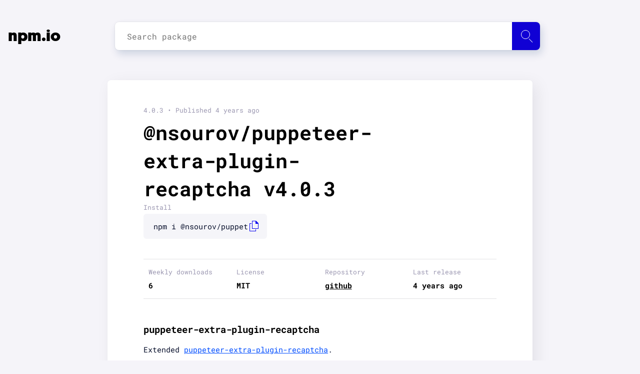

--- FILE ---
content_type: text/html; charset=utf-8
request_url: https://npm.io/package/@nsourov/puppeteer-extra-plugin-recaptcha
body_size: 4277
content:
<!DOCTYPE html><html lang="en"><head><script src="https://cdn.usefathom.com/script.js" data-site="LVAFBNQT" defer=""></script><meta charSet="utf-8"/><meta name="viewport" content="initial-scale=1.0, width=device-width"/><link rel="icon" href="/favicon.ico"/><meta name="theme-color" content="#f5f4f9"/><link rel="apple-touch-icon" sizes="180x180" href="/apple-touch-icon.png"/><link rel="icon" type="image/png" sizes="32x32" href="/favicon-32x32.png"/><link rel="icon" type="image/png" sizes="16x16" href="/favicon-16x16.png"/><link rel="manifest" href="/manifest.json"/><script type="application/ld+json">{"@context":"http://schema.org","@type":"Organization","name":"npm.io","description":"npm.io is an NPM packages aggregator and search engine designed to make your node package search fast, smooth and simple.","url":"https://npm.io/","foundingDate":"2019","email":"contact@npm.io","logo":{"@type":"ImageObject","url":"https://npm.io/apple-touch-icon.png"},"contactPoint":{"@type":"ContactPoint","email":"contact@npm.io","contactType":"customer support"}}</script><link rel="search" type="application/opensearchdescription+xml" title="npm.io" href="/search.xml"/><link rel="preload" as="font" href="/_next/static/chunks/fonts/geomanist-black-webfont-1580bb7dd525ee6b80d48c32b50dae88.woff2" type="font/woff2" crossorigin="anonymous"/><link rel="preload" as="font" href="/_next/static/chunks/fonts/roboto-regular-08d04171598a673998ed16e97a3bcf7a.woff2" type="font/woff2" crossorigin="anonymous"/><link rel="preload" as="font" href="/_next/static/chunks/fonts/roboto-bold-0a7069a8ff0fe166643999654fe06cff.woff2" type="font/woff2" crossorigin="anonymous"/><link rel="preconnect" href="https://www.google-analytics.com"/><meta name="twitter:card" content="summary_large_image"/><meta name="twitter:site" content="@site"/><meta name="twitter:creator" content="@handle"/><meta property="og:url" content="https://npm.io/"/><meta property="og:type" content="website"/><meta property="og:locale" content="en_IE"/><meta property="og:site_name" content="npm.io"/><title>@nsourov/puppeteer-extra-plugin-recaptcha NPM | npm.io</title><meta name="robots" content="index,follow"/><meta name="googlebot" content="index,follow"/><meta name="description" content="Check @nsourov/puppeteer-extra-plugin-recaptcha 4.0.3 package - Last release 4.0.3 with MIT licence at our NPM packages aggregator and search engine."/><meta property="og:title" content="@nsourov/puppeteer-extra-plugin-recaptcha NPM | npm.io"/><meta property="og:description" content="Check @nsourov/puppeteer-extra-plugin-recaptcha 4.0.3 package - Last release 4.0.3 with MIT licence at our NPM packages aggregator and search engine."/><link rel="preload" href="/_next/static/css/b6c4721dc37b54829df1d72109bfd3c9eca02459_CSS.594dd77b.chunk.css" as="style"/><link rel="stylesheet" href="/_next/static/css/b6c4721dc37b54829df1d72109bfd3c9eca02459_CSS.594dd77b.chunk.css" data-n-p=""/><link rel="preload" href="/_next/static/css/styles.25fd700c.chunk.css" as="style"/><link rel="stylesheet" href="/_next/static/css/styles.25fd700c.chunk.css" data-n-p=""/><noscript data-n-css="true"></noscript><link rel="preload" href="/_next/static/chunks/main-935c605001c8f1fb00c5.js" as="script"/><link rel="preload" href="/_next/static/chunks/webpack-815e1403647525fae172.js" as="script"/><link rel="preload" href="/_next/static/chunks/framework.14efc61d1b5ebf9e3b80.js" as="script"/><link rel="preload" href="/_next/static/chunks/0542ac7f90d86430de4b95a619daa62c689210bf.237e57b5cb37c0684db2.js" as="script"/><link rel="preload" href="/_next/static/chunks/bdacc27ed46351119aad00bd8c3fa95f8cc1b42c.233f2eb99cd558826522.js" as="script"/><link rel="preload" href="/_next/static/chunks/pages/_app-d45528197be0f0b530d6.js" as="script"/><link rel="preload" href="/_next/static/chunks/29107295.d7be871bf40272ee113b.js" as="script"/><link rel="preload" href="/_next/static/chunks/a0c4ced2ea3178474d00adeb1cf9087d832f1d04.35d72526141755f19fa6.js" as="script"/><link rel="preload" href="/_next/static/chunks/b6c4721dc37b54829df1d72109bfd3c9eca02459.702a483c7fa30447c975.js" as="script"/><link rel="preload" href="/_next/static/chunks/b6c4721dc37b54829df1d72109bfd3c9eca02459_CSS.4d62413f4da81be1e932.js" as="script"/><link rel="preload" href="/_next/static/chunks/7b851c9ac4503adf8d5a1c82ca59c2d4586dfafe.e692936fbd71a2751bbf.js" as="script"/><link rel="preload" href="/_next/static/chunks/9cf6b4f7402ed3325c50ffdb86a385d1bc9d09f8.6d0a0396b9ae0e5840fd.js" as="script"/><link rel="preload" href="/_next/static/chunks/styles.d6f2610c02ca1f2f8023.js" as="script"/><link rel="preload" href="/_next/static/chunks/pages/package/%5Bpackage1%5D/%5Bpackage2%5D-58addd9c4ec0a04b5989.js" as="script"/></head><body><div id="__next"><div class="content"><nav class="navbar navbar-expand-lg"><div class="container"><a class="navbar-brand" tabindex="-1" href="/">npm.io</a><div class="search"><div><input type="input" id="search-input" class="search__input" placeholder="Search package" autoComplete="off" maxLength="50"/><label for="search-input" class="btn" id="search-submit" aria-label="Search package"><span class="icon"></span></label><div class="autocomplete__container autocomplete__container--hidden"></div></div></div></div></nav><main><section class="blog-post-list"><div class="container"><section class="post-single"><div class="article post-content"><div class="post-content-top"><header class="post-title"><div class="date">4.0.3<!-- --> • Published <!-- -->4 years ago</div><h1 class="header header__primary">@nsourov/puppeteer-extra-plugin-recaptcha<!-- --> v<!-- -->4.0.3</h1></header><div class="post-copy"><label for="install-input">Install</label><div class="post-copy__input"><input type="text" id="install-input" value="npm i @nsourov/puppeteer-extra-plugin-recaptcha" readonly=""/><a class="post-copy-link"></a></div></div><div class="post-table statistics"><div class="post-table-head"><div class="post-table-cell"><span>Weekly downloads</span><div class="post-table-content">6</div></div><div class="post-table-cell"><span>License</span><div class="post-table-content">MIT</div></div><div class="post-table-cell"><span>Repository</span><div class="post-table-content"><a href="https://github.com/nsourov/puppeteer-extra-plugin-recaptcha">github</a></div></div><div class="post-table-cell"><span>Last release</span><div class="post-table-content">4 years ago</div></div></div></div><button type="button" class="mobile-share"><figure><img src="[data-uri]" alt="Share icon"/></figure><span>Share package</span></button></div><article class="post-content"><div class="markdown"><h2>puppeteer-extra-plugin-recaptcha</h2><p>Extended <a href="https://github.com/berstend/puppeteer-extra/tree/master/packages/puppeteer-extra-plugin-recaptcha">puppeteer-extra-plugin-recaptcha</a>.</p><p>This version works with both invisible and normal recaptcha.</p></div><div class="package-tabs"><input type="radio" id="tab0" name="tab" checked=""/><input type="radio" id="tab1" name="tab"/><input type="radio" id="tab2" name="tab"/><input type="radio" id="tab3" name="tab"/><nav><ul class="package-tabs-list"><li class="tab0"><label for="tab0">7 keywords</label></li><li class="tab1"><label for="tab1">5 dependencies</label></li><li class="tab2"><label for="tab2">3 dependents</label></li><li class="tab3"><label for="tab3">6 versions</label></li></ul></nav><section><div class="tab0"><div class="tags_list"><a class="tag_link" href="/search/keyword:puppeteer">puppeteer</a><a class="tag_link" href="/search/keyword:puppeteer-extra">puppeteer-extra</a><a class="tag_link" href="/search/keyword:puppeteer-extra-plugin">puppeteer-extra-plugin</a><a class="tag_link" href="/search/keyword:recaptcha">recaptcha</a><a class="tag_link" href="/search/keyword:invisible">invisible</a><a class="tag_link" href="/search/keyword:captcha">captcha</a><a class="tag_link" href="/search/keyword:2captcha">2captcha</a></div></div><div class="tab1"><div class="tags_list"><a class="tag_link" href="/package/2captcha-api">2captcha-api</a><a class="tag_link" href="/package/debug">debug</a><a class="tag_link" href="/package/merge-deep">merge-deep</a><a class="tag_link" href="/package/puppeteer">puppeteer</a><a class="tag_link" href="/package/puppeteer-extra-plugin">puppeteer-extra-plugin</a></div></div><div class="tab2"><div class="tags_list"><a class="tag_link" href="/package/@infinitebrahmanuniverse/nolb-_ns">@infinitebrahmanuniverse/nolb-_ns</a><a class="tag_link" href="/package/@everything-registry/sub-chunk-669">@everything-registry/sub-chunk-669</a><a class="tag_link" href="/package/@zalastax/nolb-_ns">@zalastax/nolb-_ns</a></div></div><div class="tab3"><div class="version-list"><div class="version-list-row"><a class="version-number" href="/package/@nsourov/puppeteer-extra-plugin-recaptcha/v/4.0.3">4.0.3</a><p class="version-date">4 years ago</p></div><div class="version-list-row"><a class="version-number" href="/package/@nsourov/puppeteer-extra-plugin-recaptcha/v/4.0.2">4.0.2</a><p class="version-date">5 years ago</p></div><div class="version-list-row"><a class="version-number" href="/package/@nsourov/puppeteer-extra-plugin-recaptcha/v/4.0.1">4.0.1</a><p class="version-date">6 years ago</p></div><div class="version-list-row"><a class="version-number" href="/package/@nsourov/puppeteer-extra-plugin-recaptcha/v/4.0.0">4.0.0</a><p class="version-date">6 years ago</p></div><div class="version-list-row"><a class="version-number" href="/package/@nsourov/puppeteer-extra-plugin-recaptcha/v/3.0.9">3.0.9</a><p class="version-date">6 years ago</p></div><div class="version-list-row"><a class="version-number" href="/package/@nsourov/puppeteer-extra-plugin-recaptcha/v/3.0.8">3.0.8</a><p class="version-date">6 years ago</p></div></div></div></section></div></article></div></section></div></section></main></div><footer><section><div class="links"><p class="email-link"><a href="mailto:contact@npm.io">contact@npm.io</a></p></div></section></footer><script src="https://cdn.jsdelivr.net/npm/prismjs@1.17.1/prism.min.js" integrity="sha384-ccmyu9Bl8HZLIVEUqF+ZzcZTBPB8VgMI2lQpOsNDOvro/1SfRnz3qkub0eUxof1s" crossorigin="anonymous"></script><script src="https://cdn.jsdelivr.net/npm/prismjs@1.17.1/plugins/autoloader/prism-autoloader.min.js" integrity="sha384-xF5Qt8AUh+k8ZzozF9d1iDRKeeP1m9PPJKKhy3R/O4+5JccihNLvy1fIuGnkye7+" crossorigin="anonymous"></script></div><script id="__NEXT_DATA__" type="application/json">{"props":{"pageProps":{"details":{"name":"@nsourov/puppeteer-extra-plugin-recaptcha","modified":"2021-07-23T18:00:41.156Z","downloads":6,"description":"A puppeteer-extra plugin to solve reCAPTCHAs automatically.","readme":"# puppeteer-extra-plugin-recaptcha\n\nExtended [puppeteer-extra-plugin-recaptcha](https://github.com/berstend/puppeteer-extra/tree/master/packages/puppeteer-extra-plugin-recaptcha).\n\nThis version works with both invisible and normal recaptcha.\n","version":"4.0.3","dist_tag":"latest","dependencies":["2captcha-api","debug","merge-deep","puppeteer","puppeteer-extra-plugin"],"dependents":["@infinitebrahmanuniverse/nolb-_ns","@everything-registry/sub-chunk-669","@zalastax/nolb-_ns"],"keywords":["puppeteer","puppeteer-extra","puppeteer-extra-plugin","recaptcha","invisible","captcha","2captcha"],"license":"MIT","repository":{"type":"git","url":"git+https://github.com/nsourov/puppeteer-extra-plugin-recaptcha.git"},"versions":{"3.0.8":"2020-02-25T10:01:26.591Z","3.0.9":"2020-02-25T10:07:18.053Z","4.0.0":"2020-02-25T12:52:36.481Z","4.0.1":"2020-02-26T03:31:39.579Z","4.0.2":"2021-01-16T11:15:56.458Z","4.0.3":"2021-07-23T18:00:41.156Z"}},"path":"@nsourov/puppeteer-extra-plugin-recaptcha"}},"page":"/package/[package1]/[package2]","query":{"package1":"@nsourov","package2":"puppeteer-extra-plugin-recaptcha"},"buildId":"xv8VY1JHi8ZBS4XRVJrid","isFallback":false,"customServer":true,"gip":true,"head":[["meta",{"charSet":"utf-8"}],["meta",{"name":"viewport","content":"initial-scale=1.0, width=device-width"}],["link",{"rel":"icon","href":"/favicon.ico"}],["meta",{"name":"theme-color","content":"#f5f4f9"}],["link",{"rel":"apple-touch-icon","sizes":"180x180","href":"/apple-touch-icon.png"}],["link",{"rel":"icon","type":"image/png","sizes":"32x32","href":"/favicon-32x32.png"}],["link",{"rel":"icon","type":"image/png","sizes":"16x16","href":"/favicon-16x16.png"}],["link",{"rel":"manifest","href":"/manifest.json"}],["script",{"type":"application/ld+json","dangerouslySetInnerHTML":{"__html":"{\"@context\":\"http://schema.org\",\"@type\":\"Organization\",\"name\":\"npm.io\",\"description\":\"npm.io is an NPM packages aggregator and search engine designed to make your node package search fast, smooth and simple.\",\"url\":\"https://npm.io/\",\"foundingDate\":\"2019\",\"email\":\"contact@npm.io\",\"logo\":{\"@type\":\"ImageObject\",\"url\":\"https://npm.io/apple-touch-icon.png\"},\"contactPoint\":{\"@type\":\"ContactPoint\",\"email\":\"contact@npm.io\",\"contactType\":\"customer support\"}}"}}],["link",{"rel":"search","type":"application/opensearchdescription+xml","title":"npm.io","href":"/search.xml"}],["link",{"rel":"preload","as":"font","href":"/_next/static/chunks/fonts/geomanist-black-webfont-1580bb7dd525ee6b80d48c32b50dae88.woff2","type":"font/woff2","crossOrigin":"anonymous"}],["link",{"rel":"preload","as":"font","href":"/_next/static/chunks/fonts/roboto-regular-08d04171598a673998ed16e97a3bcf7a.woff2","type":"font/woff2","crossOrigin":"anonymous"}],["link",{"rel":"preload","as":"font","href":"/_next/static/chunks/fonts/roboto-bold-0a7069a8ff0fe166643999654fe06cff.woff2","type":"font/woff2","crossOrigin":"anonymous"}],["link",{"rel":"preconnect","href":"https://www.google-analytics.com"}],["meta",{"name":"twitter:card","content":"summary_large_image"}],["meta",{"name":"twitter:site","content":"@site"}],["meta",{"name":"twitter:creator","content":"@handle"}],["meta",{"property":"og:url","content":"https://npm.io/"}],["meta",{"property":"og:type","content":"website"}],["meta",{"property":"og:locale","content":"en_IE"}],["meta",{"property":"og:site_name","content":"npm.io"}],["title",{"children":"@nsourov/puppeteer-extra-plugin-recaptcha NPM | npm.io"}],["meta",{"name":"robots","content":"index,follow"}],["meta",{"name":"googlebot","content":"index,follow"}],["meta",{"name":"description","content":"Check @nsourov/puppeteer-extra-plugin-recaptcha 4.0.3 package - Last release 4.0.3 with MIT licence at our NPM packages aggregator and search engine."}],["meta",{"property":"og:title","content":"@nsourov/puppeteer-extra-plugin-recaptcha NPM | npm.io"}],["meta",{"property":"og:description","content":"Check @nsourov/puppeteer-extra-plugin-recaptcha 4.0.3 package - Last release 4.0.3 with MIT licence at our NPM packages aggregator and search engine."}]]}</script><script nomodule="" src="/_next/static/chunks/polyfills-7feed107c93d6125f4b0.js"></script><script src="/_next/static/chunks/main-935c605001c8f1fb00c5.js" async=""></script><script src="/_next/static/chunks/webpack-815e1403647525fae172.js" async=""></script><script src="/_next/static/chunks/framework.14efc61d1b5ebf9e3b80.js" async=""></script><script src="/_next/static/chunks/0542ac7f90d86430de4b95a619daa62c689210bf.237e57b5cb37c0684db2.js" async=""></script><script src="/_next/static/chunks/bdacc27ed46351119aad00bd8c3fa95f8cc1b42c.233f2eb99cd558826522.js" async=""></script><script src="/_next/static/chunks/pages/_app-d45528197be0f0b530d6.js" async=""></script><script src="/_next/static/chunks/29107295.d7be871bf40272ee113b.js" async=""></script><script src="/_next/static/chunks/a0c4ced2ea3178474d00adeb1cf9087d832f1d04.35d72526141755f19fa6.js" async=""></script><script src="/_next/static/chunks/b6c4721dc37b54829df1d72109bfd3c9eca02459.702a483c7fa30447c975.js" async=""></script><script src="/_next/static/chunks/b6c4721dc37b54829df1d72109bfd3c9eca02459_CSS.4d62413f4da81be1e932.js" async=""></script><script src="/_next/static/chunks/7b851c9ac4503adf8d5a1c82ca59c2d4586dfafe.e692936fbd71a2751bbf.js" async=""></script><script src="/_next/static/chunks/9cf6b4f7402ed3325c50ffdb86a385d1bc9d09f8.6d0a0396b9ae0e5840fd.js" async=""></script><script src="/_next/static/chunks/styles.d6f2610c02ca1f2f8023.js" async=""></script><script src="/_next/static/chunks/pages/package/%5Bpackage1%5D/%5Bpackage2%5D-58addd9c4ec0a04b5989.js" async=""></script><script src="/_next/static/xv8VY1JHi8ZBS4XRVJrid/_buildManifest.js" async=""></script><script src="/_next/static/xv8VY1JHi8ZBS4XRVJrid/_ssgManifest.js" async=""></script></body></html>

--- FILE ---
content_type: application/javascript; charset=utf-8
request_url: https://cdn.jsdelivr.net/npm/prismjs@1.17.1/prism.min.js
body_size: 5289
content:
/**
 * Minified by jsDelivr using Terser v5.37.0.
 * Original file: /npm/prismjs@1.17.1/prism.js
 *
 * Do NOT use SRI with dynamically generated files! More information: https://www.jsdelivr.com/using-sri-with-dynamic-files
 */
var _self="undefined"!=typeof window?window:"undefined"!=typeof WorkerGlobalScope&&self instanceof WorkerGlobalScope?self:{},Prism=function(e){var t=/\blang(?:uage)?-([\w-]+)\b/i,a=0,n={manual:e.Prism&&e.Prism.manual,disableWorkerMessageHandler:e.Prism&&e.Prism.disableWorkerMessageHandler,util:{encode:function(e){return e instanceof r?new r(e.type,n.util.encode(e.content),e.alias):Array.isArray(e)?e.map(n.util.encode):e.replace(/&/g,"&amp;").replace(/</g,"&lt;").replace(/\u00a0/g," ")},type:function(e){return Object.prototype.toString.call(e).slice(8,-1)},objId:function(e){return e.__id||Object.defineProperty(e,"__id",{value:++a}),e.__id},clone:function e(t,a){var r,s,i=n.util.type(t);switch(a=a||{},i){case"Object":if(s=n.util.objId(t),a[s])return a[s];for(var l in r={},a[s]=r,t)t.hasOwnProperty(l)&&(r[l]=e(t[l],a));return r;case"Array":return s=n.util.objId(t),a[s]?a[s]:(r=[],a[s]=r,t.forEach((function(t,n){r[n]=e(t,a)})),r);default:return t}}},languages:{extend:function(e,t){var a=n.util.clone(n.languages[e]);for(var r in t)a[r]=t[r];return a},insertBefore:function(e,t,a,r){var s=(r=r||n.languages)[e],i={};for(var l in s)if(s.hasOwnProperty(l)){if(l==t)for(var o in a)a.hasOwnProperty(o)&&(i[o]=a[o]);a.hasOwnProperty(l)||(i[l]=s[l])}var u=r[e];return r[e]=i,n.languages.DFS(n.languages,(function(t,a){a===u&&t!=e&&(this[t]=i)})),i},DFS:function e(t,a,r,s){s=s||{};var i=n.util.objId;for(var l in t)if(t.hasOwnProperty(l)){a.call(t,l,t[l],r||l);var o=t[l],u=n.util.type(o);"Object"!==u||s[i(o)]?"Array"!==u||s[i(o)]||(s[i(o)]=!0,e(o,a,l,s)):(s[i(o)]=!0,e(o,a,null,s))}}},plugins:{},highlightAll:function(e,t){n.highlightAllUnder(document,e,t)},highlightAllUnder:function(e,t,a){var r={callback:a,selector:'code[class*="language-"], [class*="language-"] code, code[class*="lang-"], [class*="lang-"] code'};n.hooks.run("before-highlightall",r);for(var s,i=e.querySelectorAll(r.selector),l=0;s=i[l++];)n.highlightElement(s,!0===t,r.callback)},highlightElement:function(a,r,s){for(var i,l="none",o=a;o&&!t.test(o.className);)o=o.parentNode;o&&(l=(o.className.match(t)||[,"none"])[1].toLowerCase(),i=n.languages[l]),a.className=a.className.replace(t,"").replace(/\s+/g," ")+" language-"+l,a.parentNode&&(o=a.parentNode,/pre/i.test(o.nodeName)&&(o.className=o.className.replace(t,"").replace(/\s+/g," ")+" language-"+l));var u={element:a,language:l,grammar:i,code:a.textContent},c=function(e){u.highlightedCode=e,n.hooks.run("before-insert",u),u.element.innerHTML=u.highlightedCode,n.hooks.run("after-highlight",u),n.hooks.run("complete",u),s&&s.call(u.element)};if(n.hooks.run("before-sanity-check",u),u.code)if(n.hooks.run("before-highlight",u),u.grammar)if(r&&e.Worker){var g=new Worker(n.filename);g.onmessage=function(e){c(e.data)},g.postMessage(JSON.stringify({language:u.language,code:u.code,immediateClose:!0}))}else c(n.highlight(u.code,u.grammar,u.language));else c(n.util.encode(u.code));else n.hooks.run("complete",u)},highlight:function(e,t,a){var s={code:e,grammar:t,language:a};return n.hooks.run("before-tokenize",s),s.tokens=n.tokenize(s.code,s.grammar),n.hooks.run("after-tokenize",s),r.stringify(n.util.encode(s.tokens),s.language)},matchGrammar:function(e,t,a,s,i,l,o){for(var u in a)if(a.hasOwnProperty(u)&&a[u]){if(u==o)return;var c=a[u];c="Array"===n.util.type(c)?c:[c];for(var g=0;g<c.length;++g){var d=c[g],p=d.inside,m=!!d.lookbehind,f=!!d.greedy,h=0,b=d.alias;if(f&&!d.pattern.global){var y=d.pattern.toString().match(/[imuy]*$/)[0];d.pattern=RegExp(d.pattern.source,y+"g")}d=d.pattern||d;for(var F=s,v=i;F<t.length;v+=t[F].length,++F){var k=t[F];if(t.length>e.length)return;if(!(k instanceof r)){if(f&&F!=t.length-1){if(d.lastIndex=v,!(S=d.exec(e)))break;for(var w=S.index+(m?S[1].length:0),A=S.index+S[0].length,x=F,P=v,$=t.length;x<$&&(P<A||!t[x].type&&!t[x-1].greedy);++x)w>=(P+=t[x].length)&&(++F,v=P);if(t[F]instanceof r)continue;_=x-F,k=e.slice(v,P),S.index-=v}else{d.lastIndex=0;var S=d.exec(k),_=1}if(S){m&&(h=S[1]?S[1].length:0);A=(w=S.index+h)+(S=S[0].slice(h)).length;var j=k.slice(0,w),C=k.slice(A),E=[F,_];j&&(++F,v+=j.length,E.push(j));var N=new r(u,p?n.tokenize(S,p):S,b,S,f);if(E.push(N),C&&E.push(C),Array.prototype.splice.apply(t,E),1!=_&&n.matchGrammar(e,t,a,F,v,!0,u),l)break}else if(l)break}}}}},tokenize:function(e,t){var a=[e],r=t.rest;if(r){for(var s in r)t[s]=r[s];delete t.rest}return n.matchGrammar(e,a,t,0,0,!1),a},hooks:{all:{},add:function(e,t){var a=n.hooks.all;a[e]=a[e]||[],a[e].push(t)},run:function(e,t){var a=n.hooks.all[e];if(a&&a.length)for(var r,s=0;r=a[s++];)r(t)}},Token:r};function r(e,t,a,n,r){this.type=e,this.content=t,this.alias=a,this.length=0|(n||"").length,this.greedy=!!r}if(e.Prism=n,r.stringify=function(e,t){if("string"==typeof e)return e;if(Array.isArray(e))return e.map((function(e){return r.stringify(e,t)})).join("");var a={type:e.type,content:r.stringify(e.content,t),tag:"span",classes:["token",e.type],attributes:{},language:t};if(e.alias){var s=Array.isArray(e.alias)?e.alias:[e.alias];Array.prototype.push.apply(a.classes,s)}n.hooks.run("wrap",a);var i=Object.keys(a.attributes).map((function(e){return e+'="'+(a.attributes[e]||"").replace(/"/g,"&quot;")+'"'})).join(" ");return"<"+a.tag+' class="'+a.classes.join(" ")+'"'+(i?" "+i:"")+">"+a.content+"</"+a.tag+">"},!e.document)return e.addEventListener?(n.disableWorkerMessageHandler||e.addEventListener("message",(function(t){var a=JSON.parse(t.data),r=a.language,s=a.code,i=a.immediateClose;e.postMessage(n.highlight(s,n.languages[r],r)),i&&e.close()}),!1),n):n;var s=document.currentScript||[].slice.call(document.getElementsByTagName("script")).pop();return s&&(n.filename=s.src,n.manual||s.hasAttribute("data-manual")||("loading"!==document.readyState?window.requestAnimationFrame?window.requestAnimationFrame(n.highlightAll):window.setTimeout(n.highlightAll,16):document.addEventListener("DOMContentLoaded",n.highlightAll))),n}(_self);"undefined"!=typeof module&&module.exports&&(module.exports=Prism),"undefined"!=typeof global&&(global.Prism=Prism),Prism.languages.markup={comment:/<!--[\s\S]*?-->/,prolog:/<\?[\s\S]+?\?>/,doctype:/<!DOCTYPE[\s\S]+?>/i,cdata:/<!\[CDATA\[[\s\S]*?]]>/i,tag:{pattern:/<\/?(?!\d)[^\s>\/=$<%]+(?:\s(?:\s*[^\s>\/=]+(?:\s*=\s*(?:"[^"]*"|'[^']*'|[^\s'">=]+(?=[\s>]))|(?=[\s/>])))+)?\s*\/?>/i,greedy:!0,inside:{tag:{pattern:/^<\/?[^\s>\/]+/i,inside:{punctuation:/^<\/?/,namespace:/^[^\s>\/:]+:/}},"attr-value":{pattern:/=\s*(?:"[^"]*"|'[^']*'|[^\s'">=]+)/i,inside:{punctuation:[/^=/,{pattern:/^(\s*)["']|["']$/,lookbehind:!0}]}},punctuation:/\/?>/,"attr-name":{pattern:/[^\s>\/]+/,inside:{namespace:/^[^\s>\/:]+:/}}}},entity:/&#?[\da-z]{1,8};/i},Prism.languages.markup.tag.inside["attr-value"].inside.entity=Prism.languages.markup.entity,Prism.hooks.add("wrap",(function(e){"entity"===e.type&&(e.attributes.title=e.content.replace(/&amp;/,"&"))})),Object.defineProperty(Prism.languages.markup.tag,"addInlined",{value:function(e,t){var a={};a["language-"+t]={pattern:/(^<!\[CDATA\[)[\s\S]+?(?=\]\]>$)/i,lookbehind:!0,inside:Prism.languages[t]},a.cdata=/^<!\[CDATA\[|\]\]>$/i;var n={"included-cdata":{pattern:/<!\[CDATA\[[\s\S]*?\]\]>/i,inside:a}};n["language-"+t]={pattern:/[\s\S]+/,inside:Prism.languages[t]};var r={};r[e]={pattern:RegExp(/(<__[\s\S]*?>)(?:<!\[CDATA\[[\s\S]*?\]\]>\s*|[\s\S])*?(?=<\/__>)/.source.replace(/__/g,e),"i"),lookbehind:!0,greedy:!0,inside:n},Prism.languages.insertBefore("markup","cdata",r)}}),Prism.languages.xml=Prism.languages.extend("markup",{}),Prism.languages.html=Prism.languages.markup,Prism.languages.mathml=Prism.languages.markup,Prism.languages.svg=Prism.languages.markup,function(e){var t=/("|')(?:\\(?:\r\n|[\s\S])|(?!\1)[^\\\r\n])*\1/;e.languages.css={comment:/\/\*[\s\S]*?\*\//,atrule:{pattern:/@[\w-]+[\s\S]*?(?:;|(?=\s*\{))/,inside:{rule:/@[\w-]+/}},url:{pattern:RegExp("url\\((?:"+t.source+"|[^\n\r()]*)\\)","i"),inside:{function:/^url/i,punctuation:/^\(|\)$/}},selector:RegExp("[^{}\\s](?:[^{};\"']|"+t.source+")*?(?=\\s*\\{)"),string:{pattern:t,greedy:!0},property:/[-_a-z\xA0-\uFFFF][-\w\xA0-\uFFFF]*(?=\s*:)/i,important:/!important\b/i,function:/[-a-z0-9]+(?=\()/i,punctuation:/[(){};:,]/},e.languages.css.atrule.inside.rest=e.languages.css;var a=e.languages.markup;a&&(a.tag.addInlined("style","css"),e.languages.insertBefore("inside","attr-value",{"style-attr":{pattern:/\s*style=("|')(?:\\[\s\S]|(?!\1)[^\\])*\1/i,inside:{"attr-name":{pattern:/^\s*style/i,inside:a.tag.inside},punctuation:/^\s*=\s*['"]|['"]\s*$/,"attr-value":{pattern:/.+/i,inside:e.languages.css}},alias:"language-css"}},a.tag))}(Prism),Prism.languages.clike={comment:[{pattern:/(^|[^\\])\/\*[\s\S]*?(?:\*\/|$)/,lookbehind:!0},{pattern:/(^|[^\\:])\/\/.*/,lookbehind:!0,greedy:!0}],string:{pattern:/(["'])(?:\\(?:\r\n|[\s\S])|(?!\1)[^\\\r\n])*\1/,greedy:!0},"class-name":{pattern:/((?:\b(?:class|interface|extends|implements|trait|instanceof|new)\s+)|(?:catch\s+\())[\w.\\]+/i,lookbehind:!0,inside:{punctuation:/[.\\]/}},keyword:/\b(?:if|else|while|do|for|return|in|instanceof|function|new|try|throw|catch|finally|null|break|continue)\b/,boolean:/\b(?:true|false)\b/,function:/\w+(?=\()/,number:/\b0x[\da-f]+\b|(?:\b\d+\.?\d*|\B\.\d+)(?:e[+-]?\d+)?/i,operator:/--?|\+\+?|!=?=?|<=?|>=?|==?=?|&&?|\|\|?|\?|\*|\/|~|\^|%/,punctuation:/[{}[\];(),.:]/},Prism.languages.javascript=Prism.languages.extend("clike",{"class-name":[Prism.languages.clike["class-name"],{pattern:/(^|[^$\w\xA0-\uFFFF])[_$A-Z\xA0-\uFFFF][$\w\xA0-\uFFFF]*(?=\.(?:prototype|constructor))/,lookbehind:!0}],keyword:[{pattern:/((?:^|})\s*)(?:catch|finally)\b/,lookbehind:!0},{pattern:/(^|[^.])\b(?:as|async(?=\s*(?:function\b|\(|[$\w\xA0-\uFFFF]|$))|await|break|case|class|const|continue|debugger|default|delete|do|else|enum|export|extends|for|from|function|get|if|implements|import|in|instanceof|interface|let|new|null|of|package|private|protected|public|return|set|static|super|switch|this|throw|try|typeof|undefined|var|void|while|with|yield)\b/,lookbehind:!0}],number:/\b(?:(?:0[xX](?:[\dA-Fa-f](?:_[\dA-Fa-f])?)+|0[bB](?:[01](?:_[01])?)+|0[oO](?:[0-7](?:_[0-7])?)+)n?|(?:\d(?:_\d)?)+n|NaN|Infinity)\b|(?:\b(?:\d(?:_\d)?)+\.?(?:\d(?:_\d)?)*|\B\.(?:\d(?:_\d)?)+)(?:[Ee][+-]?(?:\d(?:_\d)?)+)?/,function:/#?[_$a-zA-Z\xA0-\uFFFF][$\w\xA0-\uFFFF]*(?=\s*(?:\.\s*(?:apply|bind|call)\s*)?\()/,operator:/-[-=]?|\+[+=]?|!=?=?|<<?=?|>>?>?=?|=(?:==?|>)?|&[&=]?|\|[|=]?|\*\*?=?|\/=?|~|\^=?|%=?|\?|\.{3}/}),Prism.languages.javascript["class-name"][0].pattern=/(\b(?:class|interface|extends|implements|instanceof|new)\s+)[\w.\\]+/,Prism.languages.insertBefore("javascript","keyword",{regex:{pattern:/((?:^|[^$\w\xA0-\uFFFF."'\])\s])\s*)\/(\[(?:[^\]\\\r\n]|\\.)*]|\\.|[^/\\\[\r\n])+\/[gimyus]{0,6}(?=\s*($|[\r\n,.;})\]]))/,lookbehind:!0,greedy:!0},"function-variable":{pattern:/#?[_$a-zA-Z\xA0-\uFFFF][$\w\xA0-\uFFFF]*(?=\s*[=:]\s*(?:async\s*)?(?:\bfunction\b|(?:\((?:[^()]|\([^()]*\))*\)|[_$a-zA-Z\xA0-\uFFFF][$\w\xA0-\uFFFF]*)\s*=>))/,alias:"function"},parameter:[{pattern:/(function(?:\s+[_$A-Za-z\xA0-\uFFFF][$\w\xA0-\uFFFF]*)?\s*\(\s*)(?!\s)(?:[^()]|\([^()]*\))+?(?=\s*\))/,lookbehind:!0,inside:Prism.languages.javascript},{pattern:/[_$a-z\xA0-\uFFFF][$\w\xA0-\uFFFF]*(?=\s*=>)/i,inside:Prism.languages.javascript},{pattern:/(\(\s*)(?!\s)(?:[^()]|\([^()]*\))+?(?=\s*\)\s*=>)/,lookbehind:!0,inside:Prism.languages.javascript},{pattern:/((?:\b|\s|^)(?!(?:as|async|await|break|case|catch|class|const|continue|debugger|default|delete|do|else|enum|export|extends|finally|for|from|function|get|if|implements|import|in|instanceof|interface|let|new|null|of|package|private|protected|public|return|set|static|super|switch|this|throw|try|typeof|undefined|var|void|while|with|yield)(?![$\w\xA0-\uFFFF]))(?:[_$A-Za-z\xA0-\uFFFF][$\w\xA0-\uFFFF]*\s*)\(\s*)(?!\s)(?:[^()]|\([^()]*\))+?(?=\s*\)\s*\{)/,lookbehind:!0,inside:Prism.languages.javascript}],constant:/\b[A-Z](?:[A-Z_]|\dx?)*\b/}),Prism.languages.insertBefore("javascript","string",{"template-string":{pattern:/`(?:\\[\s\S]|\${(?:[^{}]|{(?:[^{}]|{[^}]*})*})+}|(?!\${)[^\\`])*`/,greedy:!0,inside:{"template-punctuation":{pattern:/^`|`$/,alias:"string"},interpolation:{pattern:/((?:^|[^\\])(?:\\{2})*)\${(?:[^{}]|{(?:[^{}]|{[^}]*})*})+}/,lookbehind:!0,inside:{"interpolation-punctuation":{pattern:/^\${|}$/,alias:"punctuation"},rest:Prism.languages.javascript}},string:/[\s\S]+/}}}),Prism.languages.markup&&Prism.languages.markup.tag.addInlined("script","javascript"),Prism.languages.js=Prism.languages.javascript,"undefined"!=typeof self&&self.Prism&&self.document&&document.querySelector&&(self.Prism.fileHighlight=function(e){e=e||document;var t={js:"javascript",py:"python",rb:"ruby",ps1:"powershell",psm1:"powershell",sh:"bash",bat:"batch",h:"c",tex:"latex"};Array.prototype.slice.call(e.querySelectorAll("pre[data-src]")).forEach((function(e){if(!e.hasAttribute("data-src-loaded")){for(var a,n=e.getAttribute("data-src"),r=e,s=/\blang(?:uage)?-([\w-]+)\b/i;r&&!s.test(r.className);)r=r.parentNode;if(r&&(a=(e.className.match(s)||[,""])[1]),!a){var i=(n.match(/\.(\w+)$/)||[,""])[1];a=t[i]||i}var l=document.createElement("code");l.className="language-"+a,e.textContent="",l.textContent="Loading…",e.appendChild(l);var o=new XMLHttpRequest;o.open("GET",n,!0),o.onreadystatechange=function(){4==o.readyState&&(o.status<400&&o.responseText?(l.textContent=o.responseText,Prism.highlightElement(l),e.setAttribute("data-src-loaded","")):o.status>=400?l.textContent="✖ Error "+o.status+" while fetching file: "+o.statusText:l.textContent="✖ Error: File does not exist or is empty")},o.send(null)}})),Prism.plugins.toolbar&&Prism.plugins.toolbar.registerButton("download-file",(function(e){var t=e.element.parentNode;if(t&&/pre/i.test(t.nodeName)&&t.hasAttribute("data-src")&&t.hasAttribute("data-download-link")){var a=t.getAttribute("data-src"),n=document.createElement("a");return n.textContent=t.getAttribute("data-download-link-label")||"Download",n.setAttribute("download",""),n.href=a,n}}))},document.addEventListener("DOMContentLoaded",(function(){self.Prism.fileHighlight()})));
//# sourceMappingURL=/sm/fc8b2716663cb202958183c6f17fb9c6ae1e068d0ffd7dfcae19bee0efbd6985.map

--- FILE ---
content_type: application/javascript; charset=UTF-8
request_url: https://npm.io/_next/static/chunks/b6c4721dc37b54829df1d72109bfd3c9eca02459_CSS.4d62413f4da81be1e932.js
body_size: 11
content:
(window.webpackJsonp_N_E=window.webpackJsonp_N_E||[]).push([[6],[]]);
//# sourceMappingURL=b6c4721dc37b54829df1d72109bfd3c9eca02459_CSS.4d62413f4da81be1e932.js.map

--- FILE ---
content_type: application/javascript; charset=UTF-8
request_url: https://npm.io/_next/static/chunks/styles.d6f2610c02ca1f2f8023.js
body_size: -27
content:
(window.webpackJsonp_N_E=window.webpackJsonp_N_E||[]).push([[9],[]]);
//# sourceMappingURL=styles.d6f2610c02ca1f2f8023.js.map

--- FILE ---
content_type: application/javascript; charset=UTF-8
request_url: https://npm.io/_next/static/chunks/pages/package/%5Bpackage1%5D/%5Bpackage2%5D-58addd9c4ec0a04b5989.js
body_size: 587
content:
_N_E=(window.webpackJsonp_N_E=window.webpackJsonp_N_E||[]).push([[20],{11:function(a,n,t){t("j36g"),a.exports=t("9G2s")},"9G2s":function(a,n,t){(window.__NEXT_P=window.__NEXT_P||[]).push(["/package/[package1]/[package2]",function(){return t("zN9U")}])},zN9U:function(a,n,t){"use strict";t.r(n);var e=t("o0o1"),r=t.n(e),s=t("HaE+"),u=t("q1tI"),o=t.n(u),c=t("Y0NT"),i=t("X+Rt"),p=t("hBto"),d=t("+2nI"),l=t("ssVd"),f=o.a.createElement,w=function(a){var n=a.details,t=a.path;return n.name?f(i.a,null,f("div",{className:"content"},f(p.a,null),f("main",null,f(d.a,{details:n,path:t})))):f(c.default,{statusCode:404})};w.getInitialProps=function(){var a=Object(s.a)(r.a.mark((function a(n){var t,e,s,u;return r.a.wrap((function(a){for(;;)switch(a.prev=a.next){case 0:return t=n.query,e=n.res,s=[t.package1,t.package2].filter(Boolean).join("/"),a.next=4,Object(l.a)(s);case 4:return u=a.sent,!e||"ERROR: No README data found!"!==u.details.readme&&u.details.name||(e.statusCode=404),a.abrupt("return",u);case 7:case"end":return a.stop()}}),a)})));return function(n){return a.apply(this,arguments)}}(),n.default=w}},[[11,0,1,7,2,4,3,5,6,8,10,9]]]);
//# sourceMappingURL=[package2]-58addd9c4ec0a04b5989.js.map